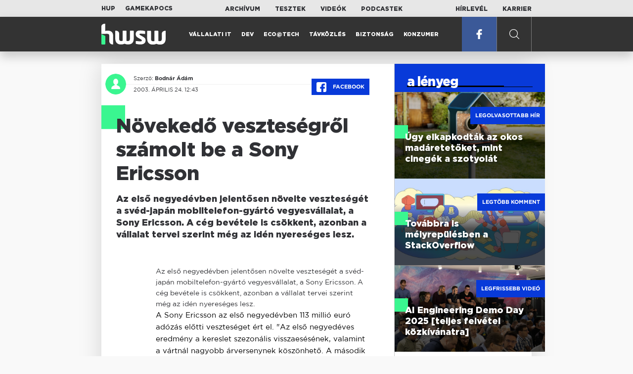

--- FILE ---
content_type: text/html; charset=UTF-8
request_url: https://www.hwsw.hu/hirek/20836/novekedo-vesztesegrol-szamolt-be-a-sony-ericsson.html
body_size: 5521
content:
<!DOCTYPE html>
<html lang="hu">

<head>

    <!-- Google Analytics -->
    <script>
        window.ga=window.ga||function(){(ga.q=ga.q||[]).push(arguments)}; ga.l=+new Date;
        ga('create', 'UA-116091-5', 'auto');
        ga('send', 'pageview');

		//window.ga = function(send, event, Videos, play, Fall) { alert(event); console.log(send, event, Videos, play, Fall) }
    </script>
    <script async src='//www.google-analytics.com/analytics.js'></script>
    <!-- End Google Analytics -->

    <meta charset="UTF-8">
    <title> Növekedő veszteségről számolt be a Sony Ericsson - HWSW </title>
    <meta name="description" content="Az első negyedévben jelentősen növelte veszteségét a svéd-japán mobiltelefon-gyártó vegyesvállalat, a Sony Ericsson. A cég bevétele is csökkent, azonban a vállalat tervei szerint még az idén nyereséges lesz." />
    <meta name="keywords" content="HWSW,informatika,hírmagazin">
    <link rel="apple-touch-icon" sizes="180x180" href="/apple-touch-icon.png">
    <link rel="icon" type="image/png" sizes="32x32" href="/favicon-32x32.png">
    <link rel="icon" type="image/png" sizes="16x16" href="/favicon-16x16.png">
    <link rel="manifest" href="/manifest.json">
    <link rel="mask-icon" href="/safari-pinned-tab.svg" color="#5bbad5">
    <meta name="theme-color" content="#2cd5bc">
    <meta name="viewport" content="width=device-width, initial-scale=1">
    
    <meta property="og:title" content="Növekedő veszteségről számolt be a Sony Ericsson">
    <meta property="og:image" content="https://www.hwsw.hu/img/share-img.png">
    <meta property="og:url" content="https://www.hwsw.hu/hirek/20836/novekedo-vesztesegrol-szamolt-be-a-sony-ericsson.html">
    <meta property="og:description" content="Az első negyedévben jelentősen növelte veszteségét a svéd-japán mobiltelefon-gyártó vegyesvállalat, a Sony Ericsson. A cég bevétele is csökkent, azonban a vállalat tervei szerint még az idén nyereséges lesz.">
    <meta property="og:site_name" content="HWSW">
    <meta property="og:type" content="article" />
    <meta name="csrf-token" content="M6hJyiTJO8BikgG004ZNu7LXtBOqaCc3bCphozQT" />
    <link async rel="stylesheet" href="https://www.hwsw.hu/css/public.css?d=6_22_19_11">
        <link rel="alternate" type="text/xml" href="https://www.hwsw.hu/feed">

    
        


</head>

<body class="hirek-page">
    <header>
    <section class="top-bar">
    <div class="wrapper">
        <div class="attachments">
            <p>Mellékleteink:</p>
            <a target="_blank"  href="https://hup.hu">HUP</a>
            <a target="_blank"  href="https://www.gamekapocs.hu">Gamekapocs</a>
        </div>
        <div class="links">
            <ul>
                <li><a href="https://www.hwsw.hu/archivum">Archívum</a></li>
                <li><a href="https://www.hwsw.hu/tesztek">Tesztek</a></li>
                <li><a href="https://www.hwsw.hu/videos">Videók</a></li>
                <li><a href="https://www.hwsw.hu/podcasts">Podcastek</a></li>
            </ul>
        </div>
        <div class="links">
            <ul>
                <li><a href="https://www.hwsw.hu/newsletter">Hírlevél</a></li>
                <li><a href="https://www.hwsw.hu/karrier">Karrier</a></li>
            </ul>
        </div>
    </div>
</section>
    <nav id="desktop">
    <div class="wrapper">
        <div class="logo">
            <img src="https://www.hwsw.hu/img/icons/logo.svg" class="svg">
            <a title="HWSW Informatikai Hírmagazin" href="https://www.hwsw.hu"></a>
        </div>
        <ul class="main-menu">
            <li class="
    ">
            <a href="https://www.hwsw.hu/rovat/vallalati-it">Vállalati IT</a>
    </li>            <li class="
    ">
            <a href="https://www.hwsw.hu/rovat/dev">Dev</a>
    </li>            <li class="
    ">
            <a href="https://www.hwsw.hu/rovat/ecotech">Eco@Tech</a>
    </li>            <li class="
    ">
            <a href="https://www.hwsw.hu/rovat/tavkozles">Távközlés</a>
    </li>            <li class="
    ">
            <a href="https://www.hwsw.hu/rovat/biztonsag">Biztonság</a>
    </li>            <li class="
    ">
            <a href="https://www.hwsw.hu/rovat/konzumer">Konzumer</a>
    </li>        </ul>
        <div class="more-link">

                        <a target="_blank" class="facebook" href="https://www.facebook.com/hwswhu">
                <img src="https://www.hwsw.hu/img/icons/facebook.svg" class="svg">
            </a>

        </div>
        <div class="search-form">
            <form method="get" action="https://www.hwsw.hu/keres">
                <label id="character-counter" class="isShort">Még <span></span> karakter.</label>
                <input type="text" name="q" placeholder="Keresés...">
            </form>
        </div>
        <div class="search svg search-image"></div>

        <!-- <a class="search" href="#">
            <img src="https://www.hwsw.hu/img/icons/search-icon.svg" class="svg">
            <img src="https://www.hwsw.hu/img/icons/hamburger-close.png" class="svg">
        </a> -->
    </div>
    <div class="search-form-overlay"></div>
</nav>
    <nav id="mobile">
    <div class="wrapper">
        <div class="logo">
            <img src="https://www.hwsw.hu/img/icons/logo.svg" class="svg">
            <a title="HWSW Informatikai Hírmagazin" href="https://www.hwsw.hu"></a>
        </div>
        <span class="mobile-menu-trigger"></span>
    </div>
    <div class="mobile-dropdown-wrapper">
            <div class="search-field">
                 <form method="get" action="https://www.hwsw.hu/keres">
                    <input type="text" name="q" placeholder="Keresés...">
                    <input type="submit" value="">
                </form>
            </div>
            <ul class="mobile-main-menu">
                <li class="
    ">
            <a href="https://www.hwsw.hu/tesztek?slug=tests">Tesztek</a>
    </li>                <li class="
    ">
            <a href="https://www.hwsw.hu/videos?slug=videos">Videók</a>
    </li>                <li class="
    ">
            <a href="https://www.hwsw.hu/rovat/archive">Archívum</a>
    </li>                <li class="
    ">
            <a href="https://www.hwsw.hu/newsletter?slug=newsletter">Hírlevél</a>
    </li>                <li class="
    ">
            <a href="https://www.hwsw.hu/karrier?slug=career">Karrier</a>
    </li>
                            </ul>
            <div class="attachment-menu-title">
                Mellékleteink
            </div>
            <ul class="mobile-main-menu">
                <li><a href="https://hup.hu">HUP</a></li>
                <li><a href="https://www.gamekapocs.hu">Gamekapocs</a></li>
            </ul>


            
        </div>
</nav></header>

    
<main class=" white">
    <div class="main-wrap main-wrap-article">
        <div class="row">
            <article class="article-detail" id="article-perma" data-id="20836">

    <div class="header">
        <div class="header-inner">
            <div class="author">
                <div class="profile-pic-wrapper">
                    																					<a href="mailto:bodnar.adam kukac hwsw.hu">
									<div class="lazy profile-pic"
										data-src=""></div>
								</a>
													                                    </div>
                <div class="author-name">
                    <p>
                                                                        Szerző:
                                                <a href="mailto:bodnar.adam kukac hwsw.hu">Bodnár Ádám</a>                                                                                            </p>
                    <p class="date">
                                                2003. április 24. 12:43
                                            </p>
                </div>
            </div>

            <div class="article-info">

                <a href="https://www.facebook.com/dialog/feed?app_id=356500288162890&display=page&link=https://www.hwsw.hu/hirek/20836/novekedo-vesztesegrol-szamolt-be-a-sony-ericsson.html&redirect_uri=https://www.hwsw.hu/hirek/20836/novekedo-vesztesegrol-szamolt-be-a-sony-ericsson.html" 
                    data-layout="button_count"
                    class="facebook-share share-article-button"
                    onclick="ga('send', 'event', 'Cikkek', 'Facebook', 'Növekedő veszteségről számolt be a Sony Ericsson', null, {nonInteraction: true});">
                    <span class="facebook-icon">
                        <img src="https://www.hwsw.hu/img/icons/facebook.svg" class="svg">
                    </span>
                    Facebook
                </a>
                            </div>
        </div>
    </div>

    <div class="js-article-content">
        <h1 class="article-title"><span>Növekedő veszteségről számolt be a Sony Ericsson</span></h1>
        <h2 class="lead">Az első negyedévben jelentősen növelte veszteségét a svéd-japán mobiltelefon-gyártó vegyesvállalat, a Sony Ericsson. A cég bevétele is csökkent, azonban a vállalat tervei szerint még az idén nyereséges lesz.</h2>

                <div class="article-content-inner details ">
            Az első negyedévben jelentősen növelte veszteségét a svéd-japán mobiltelefon-gyártó vegyesvállalat, a Sony Ericsson. A cég bevétele is csökkent, azonban a vállalat tervei szerint még az idén nyereséges lesz.

<!--reklam-->

<p>A Sony Ericsson az első negyedévben 113 millió euró adózás előtti veszteséget ért el. "Az első negyedéves eredmény a kereslet szezonális visszaesésének, valamint a vártnál nagyobb árversenynek köszönhető. A második negyedévben azonban az eladások jelentős növekedésére számítunk" -- mondta a vállalat szóvivője. "Az új termékek megjelenésével javulni fog a profitábilitás is."</p> 

<p>A 2002-es év utolsó negyedévében a Sony Ericsson 77 millió euró adózás előtti veszteséget ért el. A tavalyi év első negyedévében a cég éppen elérte a nyereségküszöböt. A cég forgalma a tavalyi első negyedévhez képest 317 millió euróval 806 millió euróra csökkent.</p>

<p>A Sony Ericsson az év első három hónapja alatt 5,4 millió mobiltelefont értékesített, míg tavaly ugyanebben az időszakban 7,1 millió készüléket adott el, a tavalyi negyedik negyedévben pedig 5,8 millió telefont szállított le.</p>
        </div>
    </div>

    <footer>
                        
        <div class="footer-meta">
            <div class="button-group">


                <a href="https://www.facebook.com/dialog/feed?app_id=356500288162890&display=page&link=https://www.hwsw.hu/hirek/20836/novekedo-vesztesegrol-szamolt-be-a-sony-ericsson.html&redirect_uri=https://www.hwsw.hu/hirek/20836/novekedo-vesztesegrol-szamolt-be-a-sony-ericsson.html" 
                    data-layout="button_count"
                    class="facebook-share share-article-button"
                    onclick="ga('send', 'event', 'Cikkek', 'Facebook', 'Növekedő veszteségről számolt be a Sony Ericsson', null, {nonInteraction: true});">
                    <span class="facebook-icon">
                        <img src="https://www.hwsw.hu/img/icons/facebook.svg" class="svg">
                    </span>
                    Facebook
                </a>


                <a target="_blank" href="https://www.hwsw.hu/hiba-jelentes/20836" class="catch-error-button" rel="nofollow">
                    <span class="error-icon">
                        <img src="https://www.hwsw.hu/img/icons/error_icon.svg" class="svg">
                    </span>
                    Hibát találtam
                </a>
            </div>
            <a class="back-to-top js-back-to-top" href="#top">vissza a tetejére</a>
        </div>
        
            </footer>

</article>            <aside class="articles">
    <section class="most-popular">
        <div class="section-title">
            <div class="title">
                <span>a lényeg</span>
            </div>
        </div>
        <article class="lazy featured-news-item-1"  data-src="https://www.hwsw.hu/./storage/uploads/460x/01birdbuddy_2.jpg"  >
        <a href="https://www.hwsw.hu/daralo/70015/birdbuddy-okos-madareteto-ai-kamera-napelem.html" title="Úgy elkapkodták az okos madáretetőket, mint cinegék a szotyolát" class="article-link"
         onclick="ga('send', 'event', 'Cikkek', 'Legolvasottabb', 'Úgy elkapkodták az okos madáretetőket, mint cinegék a szotyolát', null, '');" >
            <div class="header">
                        <span class="label">Legolvasottabb hír</span>                    </div>
        <div class="content">
                        <h4>
                <span>Úgy elkapkodták az okos madáretetőket, mint cinegék a szotyolát</span>
            </h4>
        </div>
    </a>

</article>
        <article class="lazy featured-news-item-1"  data-src="https://www.hwsw.hu/./storage/uploads/460x/01stackoverkiemelt.jpg"  >
        <a href="https://www.hwsw.hu/hirek/70014/stackoverflow-ai-coding-forgalom-kerdesek-zuhanas.html" title="Továbbra is mélyrepülésben a StackOverflow" class="article-link"
         onclick="ga('send', 'event', 'Cikkek', 'Legtöbb komment', 'Továbbra is mélyrepülésben a StackOverflow', null, '');" >
            <div class="header">
                        <span class="label">Legtöbb komment</span>                    </div>
        <div class="content">
                        <h4>
                <span>Továbbra is mélyrepülésben a StackOverflow</span>
            </h4>
        </div>
    </a>

</article>
                    <article class="lazy featured-news-item-1"  data-src="https://www.hwsw.hu/./storage/uploads/460x/12ai_engineering_demo_day_kraftie.jpg"   data-src="https://i.ytimg.com/vi/-m1kMgfZO5k/maxresdefault.jpg" >
        <a href="https://www.hwsw.hu/video/226/kraftie-it-informatikai-karrier-ai-engineering-demo-day-2025.html" title="AI Engineering Demo Day 2025 [teljes felvétel közkívánatra]" class="article-link"
         onclick="ga('send', 'event', 'Cikkek', 'Videó', 'AI Engineering Demo Day 2025 [teljes felvétel közkívánatra]', null, '');" >
            <div class="header">
                        <span class="label">Legfrissebb videó</span>                    </div>
        <div class="content">
                        <h4>
                <span>AI Engineering Demo Day 2025 [teljes felvétel közkívánatra]</span>
            </h4>
        </div>
    </a>

</article>
            </section>
    </aside>
        </div>
    </div>

    <section class="from-homepage">
    <div class="section-title">
        <div class="title"><span>a címlapról</span></div>
    </div>
            <section class="hero-news">

    <div class="col">
        <article class="lazy featured-news-item-2"
 data-src="https://www.hwsw.hu/./storage/uploads/921x/01galaxy_trifold.jpg" >
            <a href="https://www.hwsw.hu/podcast/70036/weekly-ces-2026-eloretekintes-ai-intel-nvidia-dell-xps-lenovo-pc-micro-rgb-google-samsung-apple.html" title="2026 a minek az éve is?" id="podcast_show" class="article-link" onclick="ga('send', 'event', 'Cikkek', 'Cikkajánló 1', '2026 a minek az éve is?', null, '');">
            <div class="overlay"></div>
        <div class="header">
            <div class="header-inner">
                <div class="article-info">
                                        <span class="comments disqus-comment-count"  data-disqus-identifier="70036">3</span>
                                    </div>
            </div>
        </div>
        <div class="content">
            
            <h4>
                <span>2026 a minek az éve is?</span>
            </h4>
            <div class="featured-lead">
                <p class="lead">AI? AI PC? Nvidia? Intel? Google? Apple? Foldable? Micro RGB? Sok tipp&uuml;nk van, amit most megosztunk veletek az &eacute;vind&iacute;t&oacute; Weeklyben.</p>
            </div>
        </div>
    </a>
</article>
    </div>

    <div class="col">
        <article class="lazy featured-news-item-1 featured-tint featured-tint-color-purple"
 data-src="https://www.hwsw.hu/./storage/uploads/460x/01gmailai.jpg" >
        <a href="https://www.hwsw.hu/hirek/70035/google-gmail-ai-osszefoglalok-overview-beerkezo-levelek-inbox.html" title="Még több AI kerül a Gmailbe" class="article-link"
         onclick="ga('send', 'event', 'Cikkek', 'Cikkajánló 2', 'Még több AI kerül a Gmailbe', null, '');" >
            <div class="header">
                        <span class="disqus-comment-count"  data-disqus-identifier="70035">1</span>                    </div>
        <div class="content">
                        <div class="featured_label">gm_AI_l</div>
                        <h4>
                <span>Még több AI kerül a Gmailbe</span>
            </h4>
        </div>
    </a>

</article>
        <article class="lazy featured-news-item-1"
 data-src="https://www.hwsw.hu/./storage/uploads/460x/01fiber_utp_panel.jpg" >
        <a href="https://www.hwsw.hu/hirek/70034/eu-europai-unio-bizottsag-digital-networks-act-tavkozles-infrastruktura-hyperscaler-telko-lobbi-alphabet-meta-netflix-microsoft-amazon-halozat-forgalom.html" title="A távközlésben nem szorongatja meg az amerikaiakat az EU" class="article-link"
         onclick="ga('send', 'event', 'Cikkek', 'Cikkajánló 3', 'A távközlésben nem szorongatja meg az amerikaiakat az EU', null, '');" >
            <div class="header">
                        <span class="disqus-comment-count"  data-disqus-identifier="70034">1</span>                    </div>
        <div class="content">
                        <h4>
                <span>A távközlésben nem szorongatja meg az amerikaiakat az EU</span>
            </h4>
        </div>
    </a>

</article>
    </div>
</section>
    
    <div class="mobile-hidden">
                    <div class="recommend-articles desktop">
            <article class="lazy featured-news-item-1"  data-src="https://www.hwsw.hu/./storage/uploads/460x/01vodafone_window_decor.jpg"  >
        <a href="https://www.hwsw.hu/hirek/70038/gazdasagi-versenyhivatal-gvh-inflaciokoveto-dijkorrekcio-vodafone-one-birsag.html" title="Az inflációkövető díjkorrekció kommunikációja miatt büntetett a GVH" class="article-link"
        >
            <div class="header">
                        <span class="disqus-comment-count"  data-disqus-identifier="70038">4</span>                    </div>
        <div class="content">
                        <h4>
                <span>Az inflációkövető díjkorrekció kommunikációja miatt büntetett a GVH</span>
            </h4>
        </div>
    </a>

</article>
        <article class="lazy featured-news-item-1"  data-src="https://www.hwsw.hu/./storage/uploads/460x/01md_ai.jpg"  >
        <a href="https://www.hwsw.hu/hirek/70031/openai-chatgpt-health-sandbox-egeszsegugyi-adat-ai-mesterseges-intelligencia.html" title="Bejelentkezett a felhasználók egészségügyi adataiért az OpenAI" class="article-link"
        >
            <div class="header">
                        <span class="disqus-comment-count"  data-disqus-identifier="70031">1</span>                    </div>
        <div class="content">
                        <h4>
                <span>Bejelentkezett a felhasználók egészségügyi adataiért az OpenAI</span>
            </h4>
        </div>
    </a>

</article>
        <article class="lazy featured-news-item-1"  data-src="https://www.hwsw.hu/./storage/uploads/460x/01armai.jpg"  >
        <a href="https://www.hwsw.hu/hirek/70030/arm-holdings-physicalai-uzletag-divizio.html" title="Új üzletágat hoz létre az Arm" class="article-link"
        >
            <div class="header">
                        <span class="disqus-comment-count"  data-disqus-identifier="70030">0</span>                    </div>
        <div class="content">
                        <h4>
                <span>Új üzletágat hoz létre az Arm</span>
            </h4>
        </div>
    </a>

</article>
        </div>
<div class="recommend-articles mobile">
            <article class="news-item" id="cikk70038">
                <a href="https://www.hwsw.hu/hirek/70038/gazdasagi-versenyhivatal-gvh-inflaciokoveto-dijkorrekcio-vodafone-one-birsag.html" title="Az inflációkövető díjkorrekció kommunikációja miatt büntetett a GVH">
                                    <div class="lazy featured-image" data-src="https://www.hwsw.hu/./storage/uploads/250x175/01vodafone_window_decor.jpg"></div>
                    </a>
    <div class="news-info">
        <div class="header">
                            <p class="category">one</p>
                                        <span class="disqus-comment-count" data-disqus-identifier="70038">4</span>
                    </div>
        <div class="news-content">
            <h4>
                                                <a href="https://www.hwsw.hu/hirek/70038/gazdasagi-versenyhivatal-gvh-inflaciokoveto-dijkorrekcio-vodafone-one-birsag.html">Az inflációkövető díjkorrekció kommunikációja miatt büntetett a GVH</a>
                            
            </h4>
            <!-- Dynamic heading tag close END -->
            <p class="date">2026. január  9. 11:20</p>

                                                <span class="lead">A t&ouml;bb sz&aacute;zmilli&oacute;s b&iacute;rs&aacute;got a Vodafone jogut&oacute;djak&eacute;nt a One kapta r&eacute;szben a r&eacute;gi, r&eacute;szben m&aacute;r az &uacute;j tulajdonos alatt elk&ouml;vetett jogs&eacute;rt&eacute;s miatt.</span>
                                    </div>
    </div>
</article>
        <article class="news-item" id="cikk70031">
                <a href="https://www.hwsw.hu/hirek/70031/openai-chatgpt-health-sandbox-egeszsegugyi-adat-ai-mesterseges-intelligencia.html" title="Bejelentkezett a felhasználók egészségügyi adataiért az OpenAI">
                                    <div class="lazy featured-image" data-src="https://www.hwsw.hu/./storage/uploads/250x175/01md_ai.jpg"></div>
                    </a>
    <div class="news-info">
        <div class="header">
                            <p class="category">health</p>
                                        <span class="disqus-comment-count" data-disqus-identifier="70031">1</span>
                    </div>
        <div class="news-content">
            <h4>
                                                <a href="https://www.hwsw.hu/hirek/70031/openai-chatgpt-health-sandbox-egeszsegugyi-adat-ai-mesterseges-intelligencia.html">Bejelentkezett a felhasználók egészségügyi adataiért az OpenAI</a>
                            
            </h4>
            <!-- Dynamic heading tag close END -->
            <p class="date">2026. január  8. 14:30</p>

                                                <span class="lead">A ChatGPT Health a norm&aacute;l chatektől elk&uuml;l&ouml;n&iacute;tett, biztons&aacute;gosabb k&ouml;zegben műk&ouml;dik, &iacute;g&eacute;ri a c&eacute;g.</span>
                                    </div>
    </div>
</article>
        <article class="news-item" id="cikk70030">
                <a href="https://www.hwsw.hu/hirek/70030/arm-holdings-physicalai-uzletag-divizio.html" title="Új üzletágat hoz létre az Arm">
                                    <div class="lazy featured-image" data-src="https://www.hwsw.hu/./storage/uploads/250x175/01armai.jpg"></div>
                    </a>
    <div class="news-info">
        <div class="header">
                            <p class="category">PHYSICAL</p>
                                        <span class="disqus-comment-count" data-disqus-identifier="70030">0</span>
                    </div>
        <div class="news-content">
            <h4>
                                                <a href="https://www.hwsw.hu/hirek/70030/arm-holdings-physicalai-uzletag-divizio.html">Új üzletágat hoz létre az Arm</a>
                            
            </h4>
            <!-- Dynamic heading tag close END -->
            <p class="date">2026. január  8. 13:00</p>

                                                <span class="lead">V&aacute;ltozik a chiptervező &oacute;ri&aacute;s v&aacute;llalati strukt&uacute;r&aacute;ja.</span>
                                    </div>
    </div>
</article>
        </div>            </div>
</section>
    <section class="site-footer">

    <div class="footer-navigation">
    <ul>
        <li><a href="https://www.hwsw.hu/oldal/impresszum">impresszum</a></li>
        <li><a href="mailto:bole.gyorgy@hwsw.hu?subject=Médiaajánlat">médiaajánlat</a></li>
        <li><a href="https://www.hwsw.hu/oldal/etikai-kodex">etikai kódex</a></li>
        <li><a href="https://www.hwsw.hu/oldal/hozzaszolasi-szabalyzat">hozzászólási szabályzat</a></li>
        <li><a href="https://www.hwsw.hu/oldal/adatvedelem">adatvédelem</a></li>
        <li><a href="https://www.hwsw.hu/oldal/rolunk">about us</a></li>
    </ul>
</div>
</section>
</main>
    </div>
    <script>
        var cookie_settings = {
            url: 'https://www.hwsw.hu/oldal/adatvedelem',
            text: 'A weboldalunkon cookie-kat használunk, hogy a legjobb felhasználói élményt nyújthassuk.',
        }
        var disqus_settings = {
            shortname: 'hwsw',
            publicKey: 'CeBoe6ueixxIMCGIShv9PnGBtFePWZ0DXsjFqgkwe62Cn65GEROteFA2CdRZuUtQ',
        }
    </script>

    <script async src="https://www.hwsw.hu/js/public.js?d=6_22_19_11"></script>
    <script>document.body.className += ' fade-out';</script>

</body>
</html>

    <script>
    var disqus_config = function () {
    shortname = 'hwsw';
    this.page.url = "https://www.hwsw.hu/hirek/20836/novekedo-vesztesegrol-szamolt-be-a-sony-ericsson.html";
    this.page.identifier = "20836";
    this.page.title = "Növekedő veszteségről számolt be a Sony Ericsson";
};
</script>

</body>

</html>

--- FILE ---
content_type: text/html; charset=UTF-8
request_url: https://www.hwsw.hu/hirek/20836/novekedo-vesztesegrol-szamolt-be-a-sony-ericsson.html
body_size: 6276
content:
<!DOCTYPE html>
<html lang="hu">

<head>

    <!-- Google Analytics -->
    <script>
        window.ga=window.ga||function(){(ga.q=ga.q||[]).push(arguments)}; ga.l=+new Date;
        ga('create', 'UA-116091-5', 'auto');
        ga('send', 'pageview');

		//window.ga = function(send, event, Videos, play, Fall) { alert(event); console.log(send, event, Videos, play, Fall) }
    </script>
    <script async src='//www.google-analytics.com/analytics.js'></script>
    <!-- End Google Analytics -->

    <meta charset="UTF-8">
    <title> Növekedő veszteségről számolt be a Sony Ericsson - HWSW </title>
    <meta name="description" content="Az első negyedévben jelentősen növelte veszteségét a svéd-japán mobiltelefon-gyártó vegyesvállalat, a Sony Ericsson. A cég bevétele is csökkent, azonban a vállalat tervei szerint még az idén nyereséges lesz." />
    <meta name="keywords" content="HWSW,informatika,hírmagazin">
    <link rel="apple-touch-icon" sizes="180x180" href="/apple-touch-icon.png">
    <link rel="icon" type="image/png" sizes="32x32" href="/favicon-32x32.png">
    <link rel="icon" type="image/png" sizes="16x16" href="/favicon-16x16.png">
    <link rel="manifest" href="/manifest.json">
    <link rel="mask-icon" href="/safari-pinned-tab.svg" color="#5bbad5">
    <meta name="theme-color" content="#2cd5bc">
    <meta name="viewport" content="width=device-width, initial-scale=1">
    
    <meta property="og:title" content="Növekedő veszteségről számolt be a Sony Ericsson">
    <meta property="og:image" content="https://www.hwsw.hu/img/share-img.png">
    <meta property="og:url" content="https://www.hwsw.hu/hirek/20836/novekedo-vesztesegrol-szamolt-be-a-sony-ericsson.html">
    <meta property="og:description" content="Az első negyedévben jelentősen növelte veszteségét a svéd-japán mobiltelefon-gyártó vegyesvállalat, a Sony Ericsson. A cég bevétele is csökkent, azonban a vállalat tervei szerint még az idén nyereséges lesz.">
    <meta property="og:site_name" content="HWSW">
    <meta property="og:type" content="article" />
    <meta name="csrf-token" content="M6hJyiTJO8BikgG004ZNu7LXtBOqaCc3bCphozQT" />
    <link async rel="stylesheet" href="https://www.hwsw.hu/css/public.css?d=6_22_19_11">
        <link rel="alternate" type="text/xml" href="https://www.hwsw.hu/feed">

    
        


</head>

<body class="hirek-page">
    <header>
    <section class="top-bar">
    <div class="wrapper">
        <div class="attachments">
            <p>Mellékleteink:</p>
            <a target="_blank"  href="https://hup.hu">HUP</a>
            <a target="_blank"  href="https://www.gamekapocs.hu">Gamekapocs</a>
        </div>
        <div class="links">
            <ul>
                <li><a href="https://www.hwsw.hu/archivum">Archívum</a></li>
                <li><a href="https://www.hwsw.hu/tesztek">Tesztek</a></li>
                <li><a href="https://www.hwsw.hu/videos">Videók</a></li>
                <li><a href="https://www.hwsw.hu/podcasts">Podcastek</a></li>
            </ul>
        </div>
        <div class="links">
            <ul>
                <li><a href="https://www.hwsw.hu/newsletter">Hírlevél</a></li>
                <li><a href="https://www.hwsw.hu/karrier">Karrier</a></li>
            </ul>
        </div>
    </div>
</section>
    <nav id="desktop">
    <div class="wrapper">
        <div class="logo">
            <img src="https://www.hwsw.hu/img/icons/logo.svg" class="svg">
            <a title="HWSW Informatikai Hírmagazin" href="https://www.hwsw.hu"></a>
        </div>
        <ul class="main-menu">
            <li class="
    ">
            <a href="https://www.hwsw.hu/rovat/vallalati-it">Vállalati IT</a>
    </li>            <li class="
    ">
            <a href="https://www.hwsw.hu/rovat/dev">Dev</a>
    </li>            <li class="
    ">
            <a href="https://www.hwsw.hu/rovat/ecotech">Eco@Tech</a>
    </li>            <li class="
    ">
            <a href="https://www.hwsw.hu/rovat/tavkozles">Távközlés</a>
    </li>            <li class="
    ">
            <a href="https://www.hwsw.hu/rovat/biztonsag">Biztonság</a>
    </li>            <li class="
    ">
            <a href="https://www.hwsw.hu/rovat/konzumer">Konzumer</a>
    </li>        </ul>
        <div class="more-link">

                        <a target="_blank" class="facebook" href="https://www.facebook.com/hwswhu">
                <img src="https://www.hwsw.hu/img/icons/facebook.svg" class="svg">
            </a>

        </div>
        <div class="search-form">
            <form method="get" action="https://www.hwsw.hu/keres">
                <label id="character-counter" class="isShort">Még <span></span> karakter.</label>
                <input type="text" name="q" placeholder="Keresés...">
            </form>
        </div>
        <div class="search svg search-image"></div>

        <!-- <a class="search" href="#">
            <img src="https://www.hwsw.hu/img/icons/search-icon.svg" class="svg">
            <img src="https://www.hwsw.hu/img/icons/hamburger-close.png" class="svg">
        </a> -->
    </div>
    <div class="search-form-overlay"></div>
</nav>
    <nav id="mobile">
    <div class="wrapper">
        <div class="logo">
            <img src="https://www.hwsw.hu/img/icons/logo.svg" class="svg">
            <a title="HWSW Informatikai Hírmagazin" href="https://www.hwsw.hu"></a>
        </div>
        <span class="mobile-menu-trigger"></span>
    </div>
    <div class="mobile-dropdown-wrapper">
            <div class="search-field">
                 <form method="get" action="https://www.hwsw.hu/keres">
                    <input type="text" name="q" placeholder="Keresés...">
                    <input type="submit" value="">
                </form>
            </div>
            <ul class="mobile-main-menu">
                <li class="
    ">
            <a href="https://www.hwsw.hu/tesztek?slug=tests">Tesztek</a>
    </li>                <li class="
    ">
            <a href="https://www.hwsw.hu/videos?slug=videos">Videók</a>
    </li>                <li class="
    ">
            <a href="https://www.hwsw.hu/rovat/archive">Archívum</a>
    </li>                <li class="
    ">
            <a href="https://www.hwsw.hu/newsletter?slug=newsletter">Hírlevél</a>
    </li>                <li class="
    ">
            <a href="https://www.hwsw.hu/karrier?slug=career">Karrier</a>
    </li>
                            </ul>
            <div class="attachment-menu-title">
                Mellékleteink
            </div>
            <ul class="mobile-main-menu">
                <li><a href="https://hup.hu">HUP</a></li>
                <li><a href="https://www.gamekapocs.hu">Gamekapocs</a></li>
            </ul>


            
        </div>
</nav></header>

    
<main class=" white">
    <div class="main-wrap main-wrap-article">
        <div class="row">
            <article class="article-detail" id="article-perma" data-id="20836">

    <div class="header">
        <div class="header-inner">
            <div class="author">
                <div class="profile-pic-wrapper">
                    																					<a href="mailto:bodnar.adam kukac hwsw.hu">
									<div class="lazy profile-pic"
										data-src=""></div>
								</a>
													                                    </div>
                <div class="author-name">
                    <p>
                                                                        Szerző:
                                                <a href="mailto:bodnar.adam kukac hwsw.hu">Bodnár Ádám</a>                                                                                            </p>
                    <p class="date">
                                                2003. április 24. 12:43
                                            </p>
                </div>
            </div>

            <div class="article-info">

                <a href="https://www.facebook.com/dialog/feed?app_id=356500288162890&display=page&link=https://www.hwsw.hu/hirek/20836/novekedo-vesztesegrol-szamolt-be-a-sony-ericsson.html&redirect_uri=https://www.hwsw.hu/hirek/20836/novekedo-vesztesegrol-szamolt-be-a-sony-ericsson.html" 
                    data-layout="button_count"
                    class="facebook-share share-article-button"
                    onclick="ga('send', 'event', 'Cikkek', 'Facebook', 'Növekedő veszteségről számolt be a Sony Ericsson', null, {nonInteraction: true});">
                    <span class="facebook-icon">
                        <img src="https://www.hwsw.hu/img/icons/facebook.svg" class="svg">
                    </span>
                    Facebook
                </a>
                            </div>
        </div>
    </div>

    <div class="js-article-content">
        <h1 class="article-title"><span>Növekedő veszteségről számolt be a Sony Ericsson</span></h1>
        <h2 class="lead">Az első negyedévben jelentősen növelte veszteségét a svéd-japán mobiltelefon-gyártó vegyesvállalat, a Sony Ericsson. A cég bevétele is csökkent, azonban a vállalat tervei szerint még az idén nyereséges lesz.</h2>

                <div class="article-content-inner details ">
            Az első negyedévben jelentősen növelte veszteségét a svéd-japán mobiltelefon-gyártó vegyesvállalat, a Sony Ericsson. A cég bevétele is csökkent, azonban a vállalat tervei szerint még az idén nyereséges lesz.

<!--reklam-->

<p>A Sony Ericsson az első negyedévben 113 millió euró adózás előtti veszteséget ért el. "Az első negyedéves eredmény a kereslet szezonális visszaesésének, valamint a vártnál nagyobb árversenynek köszönhető. A második negyedévben azonban az eladások jelentős növekedésére számítunk" -- mondta a vállalat szóvivője. "Az új termékek megjelenésével javulni fog a profitábilitás is."</p> 

<p>A 2002-es év utolsó negyedévében a Sony Ericsson 77 millió euró adózás előtti veszteséget ért el. A tavalyi év első negyedévében a cég éppen elérte a nyereségküszöböt. A cég forgalma a tavalyi első negyedévhez képest 317 millió euróval 806 millió euróra csökkent.</p>

<p>A Sony Ericsson az év első három hónapja alatt 5,4 millió mobiltelefont értékesített, míg tavaly ugyanebben az időszakban 7,1 millió készüléket adott el, a tavalyi negyedik negyedévben pedig 5,8 millió telefont szállított le.</p>
        </div>
    </div>

    <footer>
                        
        <div class="footer-meta">
            <div class="button-group">


                <a href="https://www.facebook.com/dialog/feed?app_id=356500288162890&display=page&link=https://www.hwsw.hu/hirek/20836/novekedo-vesztesegrol-szamolt-be-a-sony-ericsson.html&redirect_uri=https://www.hwsw.hu/hirek/20836/novekedo-vesztesegrol-szamolt-be-a-sony-ericsson.html" 
                    data-layout="button_count"
                    class="facebook-share share-article-button"
                    onclick="ga('send', 'event', 'Cikkek', 'Facebook', 'Növekedő veszteségről számolt be a Sony Ericsson', null, {nonInteraction: true});">
                    <span class="facebook-icon">
                        <img src="https://www.hwsw.hu/img/icons/facebook.svg" class="svg">
                    </span>
                    Facebook
                </a>


                <a target="_blank" href="https://www.hwsw.hu/hiba-jelentes/20836" class="catch-error-button" rel="nofollow">
                    <span class="error-icon">
                        <img src="https://www.hwsw.hu/img/icons/error_icon.svg" class="svg">
                    </span>
                    Hibát találtam
                </a>
            </div>
            <a class="back-to-top js-back-to-top" href="#top">vissza a tetejére</a>
        </div>
        
            </footer>

</article>            <aside class="articles">
    <section class="most-popular">
        <div class="section-title">
            <div class="title">
                <span>a lényeg</span>
            </div>
        </div>
        <article class="lazy featured-news-item-1"  data-src="https://www.hwsw.hu/./storage/uploads/460x/01birdbuddy_2.jpg"  >
        <a href="https://www.hwsw.hu/daralo/70015/birdbuddy-okos-madareteto-ai-kamera-napelem.html" title="Úgy elkapkodták az okos madáretetőket, mint cinegék a szotyolát" class="article-link"
         onclick="ga('send', 'event', 'Cikkek', 'Legolvasottabb', 'Úgy elkapkodták az okos madáretetőket, mint cinegék a szotyolát', null, '');" >
            <div class="header">
                        <span class="label">Legolvasottabb hír</span>                    </div>
        <div class="content">
                        <h4>
                <span>Úgy elkapkodták az okos madáretetőket, mint cinegék a szotyolát</span>
            </h4>
        </div>
    </a>

</article>
        <article class="lazy featured-news-item-1"  data-src="https://www.hwsw.hu/./storage/uploads/460x/01stackoverkiemelt.jpg"  >
        <a href="https://www.hwsw.hu/hirek/70014/stackoverflow-ai-coding-forgalom-kerdesek-zuhanas.html" title="Továbbra is mélyrepülésben a StackOverflow" class="article-link"
         onclick="ga('send', 'event', 'Cikkek', 'Legtöbb komment', 'Továbbra is mélyrepülésben a StackOverflow', null, '');" >
            <div class="header">
                        <span class="label">Legtöbb komment</span>                    </div>
        <div class="content">
                        <h4>
                <span>Továbbra is mélyrepülésben a StackOverflow</span>
            </h4>
        </div>
    </a>

</article>
                    <article class="lazy featured-news-item-1"  data-src="https://www.hwsw.hu/./storage/uploads/460x/12ai_engineering_demo_day_kraftie.jpg"   data-src="https://i.ytimg.com/vi/-m1kMgfZO5k/maxresdefault.jpg" >
        <a href="https://www.hwsw.hu/video/226/kraftie-it-informatikai-karrier-ai-engineering-demo-day-2025.html" title="AI Engineering Demo Day 2025 [teljes felvétel közkívánatra]" class="article-link"
         onclick="ga('send', 'event', 'Cikkek', 'Videó', 'AI Engineering Demo Day 2025 [teljes felvétel közkívánatra]', null, '');" >
            <div class="header">
                        <span class="label">Legfrissebb videó</span>                    </div>
        <div class="content">
                        <h4>
                <span>AI Engineering Demo Day 2025 [teljes felvétel közkívánatra]</span>
            </h4>
        </div>
    </a>

</article>
            </section>
    </aside>
        </div>
    </div>

    <section class="from-homepage">
    <div class="section-title">
        <div class="title"><span>a címlapról</span></div>
    </div>
            <section class="hero-news">

    <div class="col">
        <article class="lazy featured-news-item-2"
 data-src="https://www.hwsw.hu/./storage/uploads/921x/01galaxy_trifold.jpg" >
            <a href="https://www.hwsw.hu/podcast/70036/weekly-ces-2026-eloretekintes-ai-intel-nvidia-dell-xps-lenovo-pc-micro-rgb-google-samsung-apple.html" title="2026 a minek az éve is?" id="podcast_show" class="article-link" onclick="ga('send', 'event', 'Cikkek', 'Cikkajánló 1', '2026 a minek az éve is?', null, '');">
            <div class="overlay"></div>
        <div class="header">
            <div class="header-inner">
                <div class="article-info">
                                        <span class="comments disqus-comment-count"  data-disqus-identifier="70036">3</span>
                                    </div>
            </div>
        </div>
        <div class="content">
            
            <h4>
                <span>2026 a minek az éve is?</span>
            </h4>
            <div class="featured-lead">
                <p class="lead">AI? AI PC? Nvidia? Intel? Google? Apple? Foldable? Micro RGB? Sok tipp&uuml;nk van, amit most megosztunk veletek az &eacute;vind&iacute;t&oacute; Weeklyben.</p>
            </div>
        </div>
    </a>
</article>
    </div>

    <div class="col">
        <article class="lazy featured-news-item-1 featured-tint featured-tint-color-purple"
 data-src="https://www.hwsw.hu/./storage/uploads/460x/01gmailai.jpg" >
        <a href="https://www.hwsw.hu/hirek/70035/google-gmail-ai-osszefoglalok-overview-beerkezo-levelek-inbox.html" title="Még több AI kerül a Gmailbe" class="article-link"
         onclick="ga('send', 'event', 'Cikkek', 'Cikkajánló 2', 'Még több AI kerül a Gmailbe', null, '');" >
            <div class="header">
                        <span class="disqus-comment-count"  data-disqus-identifier="70035">1</span>                    </div>
        <div class="content">
                        <div class="featured_label">gm_AI_l</div>
                        <h4>
                <span>Még több AI kerül a Gmailbe</span>
            </h4>
        </div>
    </a>

</article>
        <article class="lazy featured-news-item-1"
 data-src="https://www.hwsw.hu/./storage/uploads/460x/01fiber_utp_panel.jpg" >
        <a href="https://www.hwsw.hu/hirek/70034/eu-europai-unio-bizottsag-digital-networks-act-tavkozles-infrastruktura-hyperscaler-telko-lobbi-alphabet-meta-netflix-microsoft-amazon-halozat-forgalom.html" title="A távközlésben nem szorongatja meg az amerikaiakat az EU" class="article-link"
         onclick="ga('send', 'event', 'Cikkek', 'Cikkajánló 3', 'A távközlésben nem szorongatja meg az amerikaiakat az EU', null, '');" >
            <div class="header">
                        <span class="disqus-comment-count"  data-disqus-identifier="70034">1</span>                    </div>
        <div class="content">
                        <h4>
                <span>A távközlésben nem szorongatja meg az amerikaiakat az EU</span>
            </h4>
        </div>
    </a>

</article>
    </div>
</section>
    
    <div class="mobile-hidden">
                    <div class="recommend-articles desktop">
            <article class="lazy featured-news-item-1"  data-src="https://www.hwsw.hu/./storage/uploads/460x/01vodafone_window_decor.jpg"  >
        <a href="https://www.hwsw.hu/hirek/70038/gazdasagi-versenyhivatal-gvh-inflaciokoveto-dijkorrekcio-vodafone-one-birsag.html" title="Az inflációkövető díjkorrekció kommunikációja miatt büntetett a GVH" class="article-link"
        >
            <div class="header">
                        <span class="disqus-comment-count"  data-disqus-identifier="70038">4</span>                    </div>
        <div class="content">
                        <h4>
                <span>Az inflációkövető díjkorrekció kommunikációja miatt büntetett a GVH</span>
            </h4>
        </div>
    </a>

</article>
        <article class="lazy featured-news-item-1"  data-src="https://www.hwsw.hu/./storage/uploads/460x/01md_ai.jpg"  >
        <a href="https://www.hwsw.hu/hirek/70031/openai-chatgpt-health-sandbox-egeszsegugyi-adat-ai-mesterseges-intelligencia.html" title="Bejelentkezett a felhasználók egészségügyi adataiért az OpenAI" class="article-link"
        >
            <div class="header">
                        <span class="disqus-comment-count"  data-disqus-identifier="70031">1</span>                    </div>
        <div class="content">
                        <h4>
                <span>Bejelentkezett a felhasználók egészségügyi adataiért az OpenAI</span>
            </h4>
        </div>
    </a>

</article>
        <article class="lazy featured-news-item-1"  data-src="https://www.hwsw.hu/./storage/uploads/460x/01armai.jpg"  >
        <a href="https://www.hwsw.hu/hirek/70030/arm-holdings-physicalai-uzletag-divizio.html" title="Új üzletágat hoz létre az Arm" class="article-link"
        >
            <div class="header">
                        <span class="disqus-comment-count"  data-disqus-identifier="70030">0</span>                    </div>
        <div class="content">
                        <h4>
                <span>Új üzletágat hoz létre az Arm</span>
            </h4>
        </div>
    </a>

</article>
        </div>
<div class="recommend-articles mobile">
            <article class="news-item" id="cikk70038">
                <a href="https://www.hwsw.hu/hirek/70038/gazdasagi-versenyhivatal-gvh-inflaciokoveto-dijkorrekcio-vodafone-one-birsag.html" title="Az inflációkövető díjkorrekció kommunikációja miatt büntetett a GVH">
                                    <div class="lazy featured-image" data-src="https://www.hwsw.hu/./storage/uploads/250x175/01vodafone_window_decor.jpg"></div>
                    </a>
    <div class="news-info">
        <div class="header">
                            <p class="category">one</p>
                                        <span class="disqus-comment-count" data-disqus-identifier="70038">4</span>
                    </div>
        <div class="news-content">
            <h4>
                                                <a href="https://www.hwsw.hu/hirek/70038/gazdasagi-versenyhivatal-gvh-inflaciokoveto-dijkorrekcio-vodafone-one-birsag.html">Az inflációkövető díjkorrekció kommunikációja miatt büntetett a GVH</a>
                            
            </h4>
            <!-- Dynamic heading tag close END -->
            <p class="date">2026. január  9. 11:20</p>

                                                <span class="lead">A t&ouml;bb sz&aacute;zmilli&oacute;s b&iacute;rs&aacute;got a Vodafone jogut&oacute;djak&eacute;nt a One kapta r&eacute;szben a r&eacute;gi, r&eacute;szben m&aacute;r az &uacute;j tulajdonos alatt elk&ouml;vetett jogs&eacute;rt&eacute;s miatt.</span>
                                    </div>
    </div>
</article>
        <article class="news-item" id="cikk70031">
                <a href="https://www.hwsw.hu/hirek/70031/openai-chatgpt-health-sandbox-egeszsegugyi-adat-ai-mesterseges-intelligencia.html" title="Bejelentkezett a felhasználók egészségügyi adataiért az OpenAI">
                                    <div class="lazy featured-image" data-src="https://www.hwsw.hu/./storage/uploads/250x175/01md_ai.jpg"></div>
                    </a>
    <div class="news-info">
        <div class="header">
                            <p class="category">health</p>
                                        <span class="disqus-comment-count" data-disqus-identifier="70031">1</span>
                    </div>
        <div class="news-content">
            <h4>
                                                <a href="https://www.hwsw.hu/hirek/70031/openai-chatgpt-health-sandbox-egeszsegugyi-adat-ai-mesterseges-intelligencia.html">Bejelentkezett a felhasználók egészségügyi adataiért az OpenAI</a>
                            
            </h4>
            <!-- Dynamic heading tag close END -->
            <p class="date">2026. január  8. 14:30</p>

                                                <span class="lead">A ChatGPT Health a norm&aacute;l chatektől elk&uuml;l&ouml;n&iacute;tett, biztons&aacute;gosabb k&ouml;zegben műk&ouml;dik, &iacute;g&eacute;ri a c&eacute;g.</span>
                                    </div>
    </div>
</article>
        <article class="news-item" id="cikk70030">
                <a href="https://www.hwsw.hu/hirek/70030/arm-holdings-physicalai-uzletag-divizio.html" title="Új üzletágat hoz létre az Arm">
                                    <div class="lazy featured-image" data-src="https://www.hwsw.hu/./storage/uploads/250x175/01armai.jpg"></div>
                    </a>
    <div class="news-info">
        <div class="header">
                            <p class="category">PHYSICAL</p>
                                        <span class="disqus-comment-count" data-disqus-identifier="70030">0</span>
                    </div>
        <div class="news-content">
            <h4>
                                                <a href="https://www.hwsw.hu/hirek/70030/arm-holdings-physicalai-uzletag-divizio.html">Új üzletágat hoz létre az Arm</a>
                            
            </h4>
            <!-- Dynamic heading tag close END -->
            <p class="date">2026. január  8. 13:00</p>

                                                <span class="lead">V&aacute;ltozik a chiptervező &oacute;ri&aacute;s v&aacute;llalati strukt&uacute;r&aacute;ja.</span>
                                    </div>
    </div>
</article>
        </div>            </div>
</section>
    <section class="site-footer">

    <div class="footer-navigation">
    <ul>
        <li><a href="https://www.hwsw.hu/oldal/impresszum">impresszum</a></li>
        <li><a href="mailto:bole.gyorgy@hwsw.hu?subject=Médiaajánlat">médiaajánlat</a></li>
        <li><a href="https://www.hwsw.hu/oldal/etikai-kodex">etikai kódex</a></li>
        <li><a href="https://www.hwsw.hu/oldal/hozzaszolasi-szabalyzat">hozzászólási szabályzat</a></li>
        <li><a href="https://www.hwsw.hu/oldal/adatvedelem">adatvédelem</a></li>
        <li><a href="https://www.hwsw.hu/oldal/rolunk">about us</a></li>
    </ul>
</div>
</section>
</main>
    </div>
    <script>
        var cookie_settings = {
            url: 'https://www.hwsw.hu/oldal/adatvedelem',
            text: 'A weboldalunkon cookie-kat használunk, hogy a legjobb felhasználói élményt nyújthassuk.',
        }
        var disqus_settings = {
            shortname: 'hwsw',
            publicKey: 'CeBoe6ueixxIMCGIShv9PnGBtFePWZ0DXsjFqgkwe62Cn65GEROteFA2CdRZuUtQ',
        }
    </script>

    <script async src="https://www.hwsw.hu/js/public.js?d=6_22_19_11"></script>
    <script>document.body.className += ' fade-out';</script>

</body>
</html>

    <script>
    var disqus_config = function () {
    shortname = 'hwsw';
    this.page.url = "https://www.hwsw.hu/hirek/20836/novekedo-vesztesegrol-szamolt-be-a-sony-ericsson.html";
    this.page.identifier = "20836";
    this.page.title = "Növekedő veszteségről számolt be a Sony Ericsson";
};
</script>

</body>

</html>